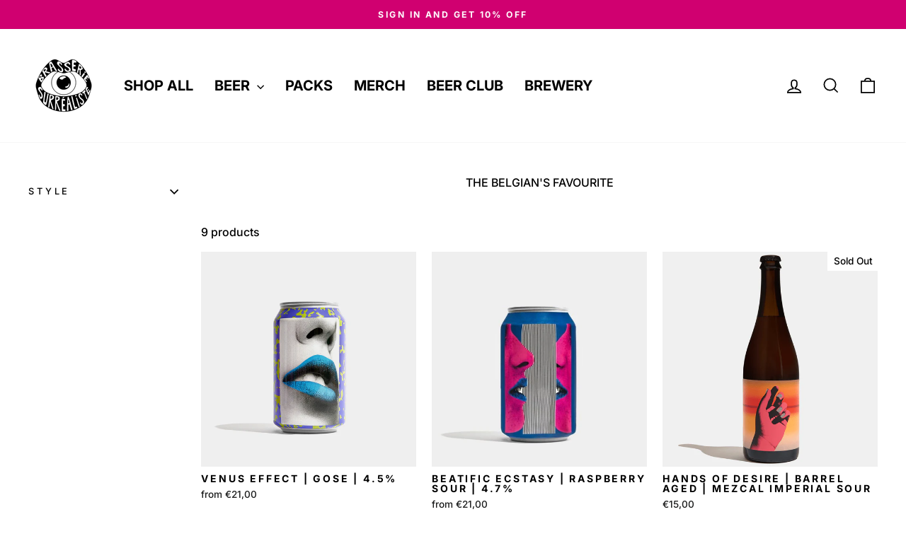

--- FILE ---
content_type: text/css
request_url: https://shop.brasseriesurrealiste.com/cdn/shop/t/22/assets/custom.css?v=73773212367776420971754565186
body_size: -553
content:
.grid-product__tag.grid-product__tag--new{background-color:#ff0;color:#000;padding:4px 8px;font-size:12px;text-transform:uppercase;position:absolute;top:10px;right:10px;border-radius:3px;z-index:10;animation:pulse 2s infinite}@keyframes pulse{0%{transform:scale(1);opacity:1}50%{transform:scale(1.1);opacity:.85}to{transform:scale(1);opacity:1}}.grid-product__image-wrapper{position:relative}
/*# sourceMappingURL=/cdn/shop/t/22/assets/custom.css.map?v=73773212367776420971754565186 */
